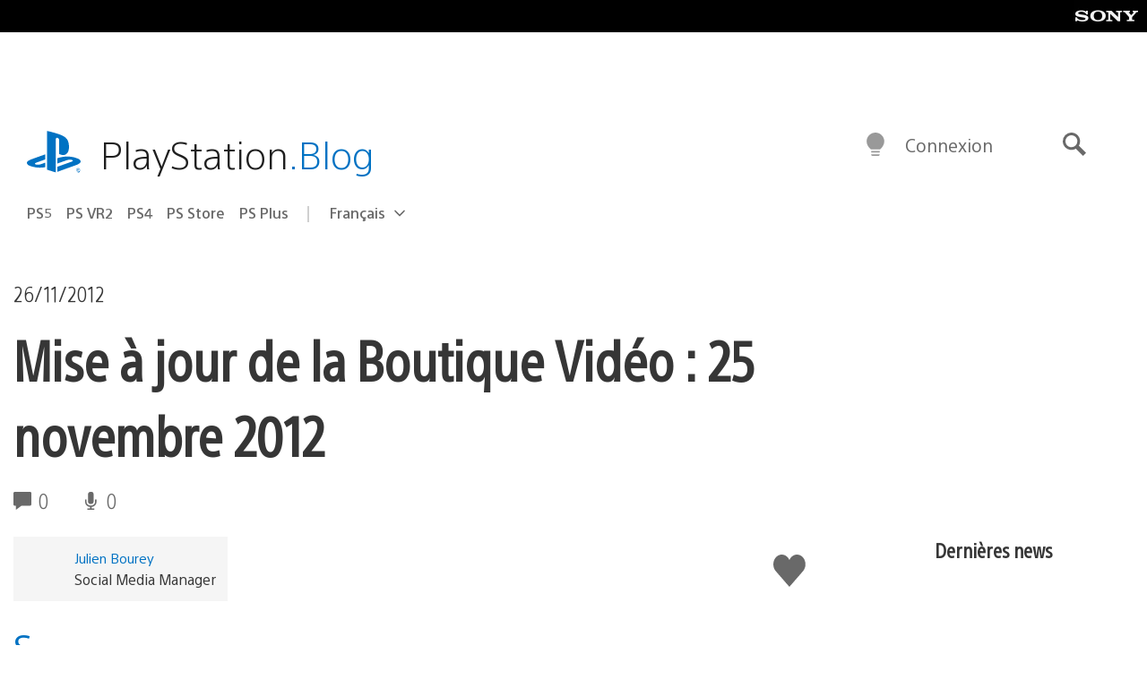

--- FILE ---
content_type: application/x-javascript;charset=utf-8
request_url: https://smetrics.aem.playstation.com/id?d_visid_ver=5.5.0&d_fieldgroup=A&mcorgid=BD260C0F53C9733E0A490D45%40AdobeOrg&mid=07394804032552514834073602422857263769&ts=1768708849372
body_size: -41
content:
{"mid":"07394804032552514834073602422857263769"}